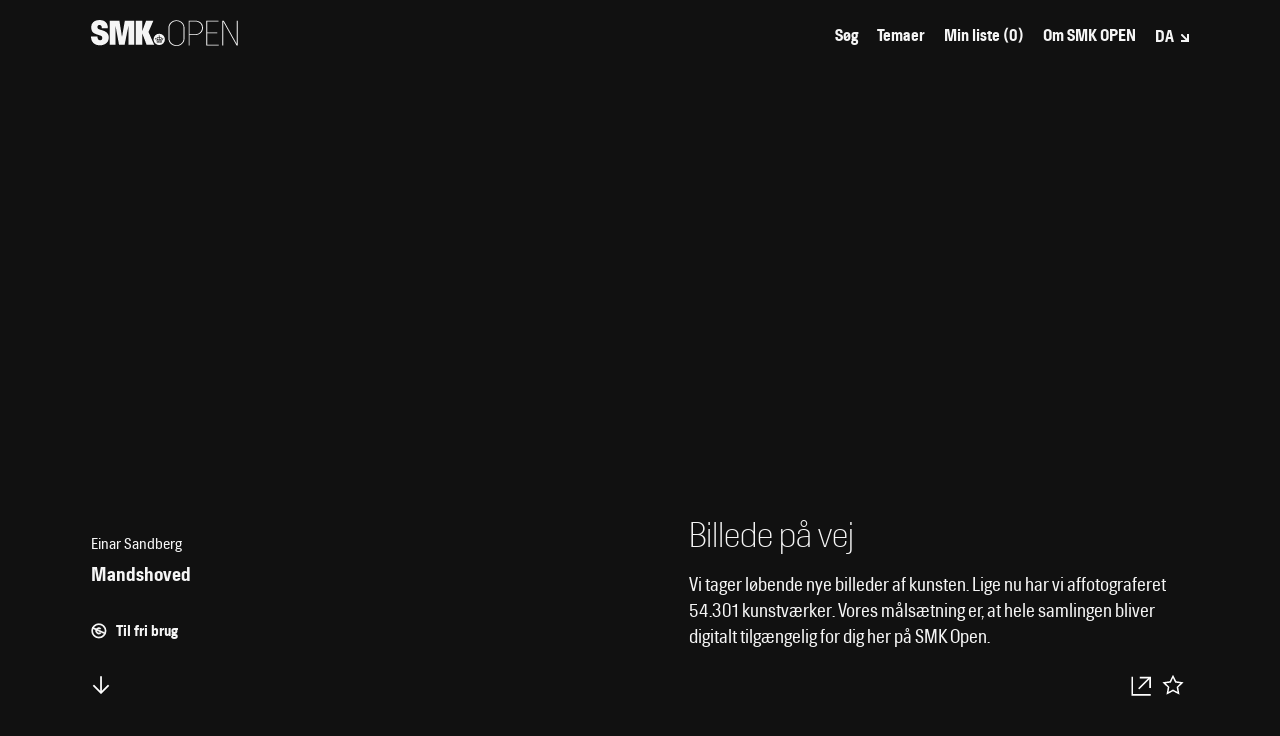

--- FILE ---
content_type: text/css
request_url: https://open.smk.dk/static/css/6.887ba69b.chunk.css
body_size: 7935
content:
@media (min-width:768px){.Grid_grid____Lxh{--columns:9;display:grid;grid-template-columns:repeat(var(--columns),1fr);grid-column-gap:1rem;grid-row-gap:2rem}}.List_listItem__1PgNk+.List_listItem__1PgNk{margin-top:2rem}.ArtworkItem_artworkItem__2yrsd{--span:3;grid-column-end:span var(--span)}.ArtworkItem_artworkItem__2yrsd+.ArtworkItem_artworkItem__2yrsd{margin-top:1rem}@media (min-width:768px){.ArtworkItem_artworkItem__2yrsd+.ArtworkItem_artworkItem__2yrsd{margin-top:0}}@media (min-width:768px){.ArtworkItem_artworkItem__2yrsd>*+*{margin-top:.2rem}}.ArtworkItem_footer__3ei6q,.ArtworkItem_header__1l823{font-size:.842rem;line-height:1.5em;color:#9e9e9e;color:var(--color-minimum-contrast-to-black)}.ArtworkItem_title__wnyp6{font-size:1rem;line-height:1.263em;font-weight:700}.ArtworkItem_format__3x3sO{text-transform:lowercase}.ArtworkItem_format__3x3sO:first-letter{text-transform:uppercase}.ArtworkItem_content__18DeS{font-size:1rem;line-height:1.3684em}.ArtworkItem_artworkItem__2yrsd p{margin:0}.Top_geoGrid__3vRty{-webkit-box-align:start;align-items:start}.Top_geoGrid__3vRty>*{grid-column-end:span 4}.Top_geoGrid__3vRty>*+*{margin-top:1rem}@media (min-width:768px){.Top_geoGrid__3vRty>*+*{margin-top:0}}.Top_colors__3oUiE{display:-webkit-box;display:flex;-webkit-box-orient:horizontal;-webkit-box-direction:normal;flex-flow:row wrap;grid-gap:.4rem;gap:.4rem}.Top_color__W4WsJ{background:var(--color);width:22px;height:22px;border-radius:999px}@media (hover:hover){.Top_color__W4WsJ{-webkit-transition:opacity .15s ease-in-out;transition:opacity .15s ease-in-out}.Top_color__W4WsJ:hover{opacity:.5}}.Colors_colors__301cI{-webkit-box-orient:horizontal;-webkit-box-direction:normal;flex-flow:row wrap}.Colors_colors__301cI,.Colors_colorWrapper__3hHO1{display:-webkit-box;display:flex;grid-gap:.4rem;gap:.4rem}.Colors_color__1yY6x{background:var(--color);width:22px;height:22px;border-radius:999px;border:0 solid #fff}@media (hover:hover){.Colors_color__1yY6x:hover{border-width:2px}}.RelatedArtworksMap_container__29Ji6{position:relative;aspect-ratio:1/1}.RelatedArtworksMap_loader__3rp_k{position:absolute;top:0;right:0;bottom:0;left:0;display:grid;-webkit-box-align:center;align-items:center;justify-items:center;place-items:center}.RelatedArtworksMap_legend__XZ5Wp{border:2px solid #777}.RelatedArtworksMap_dot__2eyL_,.RelatedArtworksMap_legend__XZ5Wp{position:absolute;aspect-ratio:1/1;object-fit:cover;width:32%;top:0;left:0}.RelatedArtworksMap_dot__2eyL_{border:2px solid transparent}.Related_filter__1QnBP{display:-webkit-box;display:flex;-webkit-box-orient:vertical;-webkit-box-direction:normal;flex-flow:column nowrap;grid-gap:.5rem;gap:.5rem;margin-top:.5rem}@media (min-width:768px){.Related_filter__1QnBP{-webkit-box-orient:horizontal;-webkit-box-direction:normal;flex-flow:row nowrap;grid-gap:1rem;gap:1rem}}.Related_masonryContainer__Da8Rz{width:100%;margin-top:2rem}.Related_masonryContainer__Da8Rz>*{width:100%!important}.Related_masonryContainer__Da8Rz>*>div>div>:last-child>:last-child{margin-bottom:0}.Related_relatedSearchLink__2Ixso{display:inline-block;margin-top:.5rem}.SearchListMasonry_container__3QsfE{-webkit-box-flex:1;flex:1 1 100%}.SearchListMasonry_list__EnRHo{display:-webkit-box;display:flex;-webkit-box-orient:horizontal;-webkit-box-direction:normal;flex-flow:row nowrap;-webkit-box-align:start;align-items:flex-start;margin-left:calc(var(--masonry-gap)*-1);margin-right:calc(var(--masonry-gap)*-1)}.SearchListMasonry_column__3nhzZ{width:var(--columnWidth);padding:0 calc(var(--masonry-gap)*1);background-clip:padding-box}@-webkit-keyframes SearchListMasonry_item__BTlkD{0%{opacity:0}to{opacity:1}}@keyframes SearchListMasonry_item__BTlkD{0%{opacity:0}to{opacity:1}}.SearchListMasonry_item__BTlkD{margin-bottom:calc(var(--masonry-gap)*2);opacity:0;-webkit-animation-name:SearchListMasonry_item__BTlkD;animation-name:SearchListMasonry_item__BTlkD;-webkit-animation-duration:var(--animationTime);animation-duration:var(--animationTime);-webkit-animation-fill-mode:forwards;animation-fill-mode:forwards;-webkit-animation-delay:var(--item-animation-delay);animation-delay:var(--item-animation-delay)}.LinkItemArtwork_LinkItemArtwork__wnac0{display:block;width:100%;text-decoration:none;position:relative}.LinkItemArtwork_disableAnimation__TJliV{-webkit-animation-name:LinkItemArtwork_unset__370uN!important;animation-name:LinkItemArtwork_unset__370uN!important;opacity:1!important}.LinkItemArtwork_image__3UqpE{background-color:hsla(0,0%,100%,.06667);--item-ratio:75%;width:100%;position:relative;padding-top:var(--item-ratio)}.LinkItemArtwork_image__3UqpE>img{position:absolute;top:0;right:0;bottom:0;left:0}.LinkItemArtwork_imageNoRatio__1GffX{padding-top:unset}.LinkItemArtwork_imageNoRatio__1GffX>img{position:static}.LinkItemArtwork_noImage__3UJj7:after{content:attr(data-noImageText);display:block;position:absolute;top:50%;left:50%;-webkit-transform:translate(-50%,-50%);transform:translate(-50%,-50%)}.LinkItemArtwork_content__2x4M_{margin-top:.5rem}.LinkItemArtwork_content__2x4M_>svg{margin-top:1rem}.LinkItemArtwork_type__DKHVO{font-size:.78947368rem;line-height:1.53333333em;color:#9e9e9e;color:var(--color-minimum-contrast-to-black);font-weight:400;margin-bottom:.4rem}.LinkItemArtwork_title__1rbag{font-size:1rem;font-size:var(--font-size-body);line-height:1.2em;margin-bottom:0}.LinkItemArtwork_creator__3P64C{font-size:.78947368rem;font-size:var(--font-size-meta);font-weight:400;font-weight:var(--font-weight-regular);line-height:1.2em;margin-top:.4rem}.LinkItemArtwork_creator__3P64C+*{margin-top:.4rem}.LinkItemArtwork_publicDomain__1cfMy svg{margin-right:4px}.LinkItemArtwork_deleteFromList__3mpDg{position:absolute;width:100%;height:100%;top:0;left:0;background-color:currentColor;opacity:.75}.LinkItemArtwork_buttonDeleteFromList__Nzp20,.LinkItemArtwork_deleteFromList__3mpDg{display:-webkit-box;display:flex;-webkit-box-pack:center;justify-content:center;-webkit-box-align:center;align-items:center}.LinkItemArtwork_buttonDeleteFromList__Nzp20{width:2rem;height:2rem;border-radius:100%;border:2px solid #111;border:2px solid var(--color-black)}.LinkItemArtwork_iconDeleteFromList__12KBD{color:#111;color:var(--color-black)}.LinkItemArtwork_truncatedText__1m3TG{display:-webkit-box;-webkit-box-orient:vertical;-webkit-line-clamp:2;line-clamp:2;overflow:hidden;text-overflow:ellipsis}.LinkItemArtwork_truncatedText__1m3TG *{color:currentColor!important;font-family:Hill,-apple-system,BlinkMacSystemFont,Segoe UI,Roboto,Oxygen,Ubuntu,Cantarell,Fira Sans,Droid Sans,Helvetica Neue,sans-serif!important;font-family:var(--font-hill)!important;font-size:1rem!important;font-size:var(--font-size-body)!important;line-height:1.33em!important;line-height:var(--font-lineheight-body)!important}.LinkItemArtwork_truncatedText__1m3TG a{color:currentColor!important;text-decoration:underline!important;text-underline-offset:2px!important;-webkit-text-decoration-skip:ink!important;text-decoration-skip-ink:auto!important;text-decoration-thickness:.5px!important}.LinkItemArtwork_resultsBar__xzxY7{margin:.5rem 0;display:-webkit-box;display:flex;grid-gap:1rem;gap:1rem}.LinkItemArtwork_themesContent__UvnRu{color:#b2b2b2;color:var(--color-minimum-contrast-to-black-light);max-width:327px}.ArtworkPublicDomain_copyright__1PYEx{color:var(--color-white);display:-webkit-inline-box;display:inline-flex;opacity:.5;font-size:var(--font-size-meta);line-height:var(--font-lineheight-headers)}.ArtworkPublicDomain_flex__1nj1G{display:-webkit-box;display:flex}.ArtworkPublicDomain_copyright__1PYEx>svg{-webkit-box-flex:0;flex:0 0 auto;margin-top:.05em;opacity:1}@media (--mq-xl){.ArtworkPublicDomain_copyright__1PYEx>svg{margin-top:.1em}}.ArtworkPublicDomain_copyrightText__1xayp{-webkit-box-flex:1;flex:1 1 auto;margin-left:.25em}.Content_container__2tViP{--ratio:0.2;--content-margin:calc(100%*(1 - var(--content-max-width-float))/2);position:relative;margin:0 var(--content-margin)}@media (min-width:768px){.Content_container__2tViP{display:grid;grid-template-columns:calc(100%*var(--ratio)) calc(100%*(1 - var(--ratio)));grid-template-rows:auto}}.Content_menu__2hUB_{display:none}@media (min-width:768px){.Content_menu__2hUB_{display:block;position:-webkit-sticky;position:sticky;top:0;left:0;max-height:100vh;list-style:none;list-style-position:outside;margin:0;padding:5rem 0 0}}.Content_menuItem__1DLPa{color:#9e9e9e;color:var(--color-minimum-contrast-to-black);padding:0;-webkit-user-select:none;-moz-user-select:none;-ms-user-select:none;user-select:none;-webkit-transition:.15s ease-in-out;transition:.15s ease-in-out}.Content_menuItem__1DLPa:hover{cursor:pointer;color:#f5f5f5;color:var(--color-white)}.Content_menuItem__1DLPa.Content_menuItemActive__1jwnt{color:#f5f5f5;color:var(--color-white);list-style:disc}.Content_menuItem__1DLPa+.Content_menuItem__1DLPa{margin-top:1rem}.Content_content__3KNRS{min-height:100vh}.Content_section__2rvYZ{padding-top:2rem;padding-bottom:2rem}@media (min-width:768px){.Content_section__2rvYZ{padding-top:5rem;padding-bottom:5rem}}.Content_section__2rvYZ:not(:last-child){border-bottom:1px solid hsla(0,0%,100%,.2)}@media (min-width:768px){.Content_section__2rvYZ:last-child{min-height:100vh}}.Content_container__2tViP h2{font-size:1.84210526rem;line-height:1.5em;font-weight:300;margin-bottom:0}@media (min-width:768px){.Content_container__2tViP h2{line-height:1.2em}}.Content_automatedSection_title__2hUKE{grid-column-end:span 3}.Content_automatedSection_content__XRUpc{grid-column-end:span 9}.Content_subsection__3lrBc:not(:first-child){padding-top:2rem}.Content_subsection__3lrBc:not(:last-child){border-bottom:1px solid hsla(0,0%,100%,.2);padding-bottom:2rem}.Content_subsection__3lrBc>h3{font-size:1.47368421rem;line-height:.82142857rem;font-weight:300;margin-bottom:1rem}@media (min-width:768px){.Content_subsection__3lrBc>h3{margin-bottom:2rem}}.Content_subsection__3lrBc:first-child>:first-child{padding-top:.8rem}.Tags_tags__1OA_O{display:-webkit-box;display:flex;-webkit-box-orient:horizontal;-webkit-box-direction:normal;flex-flow:row wrap;grid-gap:.4rem;gap:.4rem}.Tags_tag__A6WU2{background:var(--color-gray-dark);padding:.3rem}.PlayerSoundCloud_PlayerSoundCloud__2W8vx{position:relative;width:100%;margin-bottom:7.1428vh;margin-bottom:var(--grid-row)}.PlayerSoundCloud_spacer__1M2QA{position:relative;width:100%;height:0;padding-bottom:56.25%}.PlayerSoundCloud_iframe__2H0Ay{position:absolute;top:0;left:0;width:100%;height:100%}.PlayerYoutube_PlayerYoutube__DLzak{position:relative;width:100%;margin-bottom:7.1428vh;margin-bottom:var(--grid-row)}.PlayerYoutube_spacer__sM9UH{position:relative;width:100%;height:0;padding-bottom:56.25%}.PlayerYoutube_iframe__3VQmf{position:absolute;top:0;left:0;width:100%;height:100%}.PlayerCloudflareStream_PlayerCloudflareStream___-pDQ{position:relative;width:100%;margin-bottom:7.1428vh;margin-bottom:var(--grid-row)}.PlayerCloudflareStream_PlayerCloudflareStreamTitle__23P67{font-weight:700}.PlayerCloudflareStream_PlayerCloudflareStream___-pDQ .PlayerCloudflareStream_PlayerCloudflareStreamTitle__23P67{margin-top:.4rem}.AudioVideo_contentGrid__GqiA6>*{grid-column-end:span 4}.AudioVideo_contentGrid__GqiA6>:nth-child(2n){grid-column-start:6}.Hero_container__2LOgQ{--actions-size:70px;--ratio:0.2;--content-margin:calc(100%*(1 - var(--content-max-width-float))/2);background-color:var(--bgColor);position:relative}@media (min-width:768px){.Hero_container__2LOgQ{width:100%;height:100vh;display:grid;grid-template-rows:auto 1fr;overflow:hidden}}.Hero_content__1M60p{position:relative}.Hero_actions__3qLyc,.Hero_annotation__2Svsp,.Hero_noImage__1x4Jj,.Hero_scrollToContent__hYtyN,.Hero_spinner__3Qb3a{margin-left:var(--content-margin);margin-right:var(--content-margin)}.Hero_noImage__1x4Jj{margin-top:2rem}.Hero_noImage__1x4Jj h2{font-weight:300;font-size:1.84210526rem;line-height:1em;margin-bottom:1rem}.Hero_noImage__1x4Jj p{font-size:1rem;line-height:1.36842105em;margin:0;max-width:500px}.Hero_spinner__3Qb3a{position:absolute;top:0;left:0;right:0;display:-webkit-box;display:flex;-webkit-box-pack:center;justify-content:center;-webkit-box-align:center;align-items:center}.Hero_image__19Qsp,.Hero_spinner__3Qb3a{height:calc(92.857vw*var(--mobileRatio));height:calc((100vw - 100vw*(1 - var(--content-max-width-float))/2)*var(--mobileRatio));max-height:50vh}.Hero_image__19Qsp{margin-left:var(--content-margin);position:relative}.Hero_image__19Qsp img{-webkit-transition:opacity .15s ease-in-out;transition:opacity .15s ease-in-out}.Hero_annotation__2Svsp{padding-bottom:1rem}.Hero_actions__3qLyc{display:-webkit-box;display:flex;-webkit-box-align:center;align-items:center;grid-gap:.5rem;gap:.5rem;margin-top:1rem;margin-bottom:3rem}.Hero_actions__3qLyc .Hero_popoverWrapper__3DlHP{pointer-events:none;position:fixed;overflow:hidden;z-index:105;z-index:var(--z-index-modal);top:0;right:0;bottom:0;left:0}@media (min-width:1024px){.Hero_actions__3qLyc .Hero_popoverWrapper__3DlHP{z-index:auto;position:absolute}.Hero_horizontal__1HhgF .Hero_actions__3qLyc .Hero_popoverWrapper__3DlHP{bottom:var(--actions-size)}.Hero_vertical__202Ii .Hero_actions__3qLyc .Hero_popoverWrapper__3DlHP{right:var(--actions-size)}}.Hero_actions__3qLyc .Hero_popoverWrapper__3DlHP .Hero_popover__cdmS1{pointer-events:none;position:absolute;-webkit-transition:opacity .3s ease-out,-webkit-transform .3s;transition:opacity .3s ease-out,-webkit-transform .3s;transition:transform .3s,opacity .3s ease-out;transition:transform .3s,opacity .3s ease-out,-webkit-transform .3s;top:0;right:0;bottom:0;left:0;opacity:0}.Hero_actions__3qLyc .Hero_popoverWrapper__3DlHP .Hero_popover__cdmS1.Hero_open__135MN{pointer-events:auto;opacity:1}@media (min-width:1024px){.Hero_actions__3qLyc .Hero_popoverWrapper__3DlHP .Hero_popover__cdmS1{top:auto;left:auto}.Hero_horizontal__1HhgF .Hero_actions__3qLyc .Hero_popoverWrapper__3DlHP .Hero_popover__cdmS1{width:1000px;-webkit-transform:translateY(100%);transform:translateY(100%)}.Hero_vertical__202Ii .Hero_actions__3qLyc .Hero_popoverWrapper__3DlHP .Hero_popover__cdmS1{width:calc(270px + 3.5714vw);width:calc(270px + var(--grid-column-half));-webkit-transform:translateX(100%);transform:translateX(100%)}.Hero_horizontal__1HhgF .Hero_actions__3qLyc .Hero_popoverWrapper__3DlHP .Hero_popover__cdmS1.Hero_open__135MN{-webkit-transform:translateY(0);transform:translateY(0)}.Hero_vertical__202Ii .Hero_actions__3qLyc .Hero_popoverWrapper__3DlHP .Hero_popover__cdmS1.Hero_open__135MN{-webkit-transform:translateX(0);transform:translateX(0)}}.Hero_actions__3qLyc .Hero_popoverWrapper__3DlHP .Hero_popover__cdmS1 .Hero_popoverCloseAction__1sKHh{position:absolute;top:1rem;right:1rem;cursor:pointer}@media (min-width:1024px){.Hero_actions__3qLyc .Hero_popoverWrapper__3DlHP .Hero_popover__cdmS1 .Hero_popoverCloseAction__1sKHh{right:auto;top:.5rem;left:.5rem}}@media (min-width:1024px) and (hover:hover){.Hero_actions__3qLyc .Hero_popoverWrapper__3DlHP .Hero_popover__cdmS1 .Hero_popoverCloseAction__1sKHh{-webkit-transition:opacity .15s ease-in-out;transition:opacity .15s ease-in-out}.Hero_actions__3qLyc .Hero_popoverWrapper__3DlHP .Hero_popover__cdmS1 .Hero_popoverCloseAction__1sKHh:hover{opacity:.6}}.Hero_downloadContent__3dEin{padding:3.5rem 3.5rem 0}@media (min-width:1024px){.Hero_horizontal__1HhgF .Hero_downloadContent__3dEin{display:grid;grid-template-columns:1fr 1fr;grid-column-gap:8%;-webkit-column-gap:8%;-moz-column-gap:8%;column-gap:8%;box-sizing:border-box;padding-bottom:1rem}.Hero_vertical__202Ii .Hero_downloadContent__3dEin{padding:4rem 1rem 1rem}}.Hero_downloadContent__3dEin .Hero_link__3oCVn,.Hero_downloadContent__3dEin .Hero_text__k1nGI{font-size:.84210526rem;font-size:var(--font-size-small)}.Hero_downloadContent__3dEin .Hero_text__k1nGI{line-height:1.33em;line-height:var(--font-lineheight-body)}.Hero_downloadContent__3dEin .Hero_text__k1nGI.Hero_secondary__Mv69R{opacity:.8;font-size:.78947368rem;font-size:var(--font-size-meta);border-top:1px solid #ccc;border-top:1px solid var(--color-gray-light);padding-top:.75rem;margin-top:2rem}.Hero_favoriteContent__cctV0{padding:3.5rem 3.5rem 0}@media (min-width:1024px){.Hero_horizontal__1HhgF .Hero_favoriteContent__cctV0{display:grid;grid-template-columns:1fr 1fr;grid-column-gap:8%;-webkit-column-gap:8%;-moz-column-gap:8%;column-gap:8%;box-sizing:border-box;padding-bottom:1rem}.Hero_vertical__202Ii .Hero_favoriteContent__cctV0{padding:4rem 1rem 1rem}}.Hero_favoriteContent__cctV0 .Hero_text__k1nGI{line-height:1.33em;line-height:var(--font-lineheight-body)}.Hero_downloadContent__3dEin .Hero_link__3oCVn{display:inline-block;font-weight:700;margin-top:1rem}.Hero_downloadContent__3dEin .Hero_downloadItem__2DQze{display:-webkit-box;display:flex;grid-gap:1rem;gap:1rem;cursor:pointer;-webkit-box-align:center;align-items:center;opacity:1;-webkit-transition:opacity .15s ease-in-out;transition:opacity .15s ease-in-out;overflow:hidden;text-decoration:none;font-weight:700;padding-top:.5rem;margin-top:.5rem;border-top:1px solid #ccc;border-top:1px solid var(--color-gray-light);font-size:.84210526rem;font-size:var(--font-size-small)}.Hero_downloadContent__3dEin .Hero_downloadItem__2DQze:first-child{border-top:0}@media (hover:hover){.Hero_downloadContent__3dEin .Hero_downloadItem__2DQze:hover{opacity:.6}}.Hero_downloadContent__3dEin .Hero_downloadItem__2DQze .Hero_downloadItemText__1ATfv{-webkit-box-flex:1;flex-grow:1;overflow:hidden;text-overflow:ellipsis;white-space:nowrap}.Hero_downloadContent__3dEin .Hero_downloadItem__2DQze .Hero_downloadItemTypeIconWrapper__9ITlb{max-width:1.25rem;height:1.25rem;overflow:hidden}.Hero_downloadContent__3dEin .Hero_downloadItem__2DQze .Hero_downloadItemTypeIconWrapper__9ITlb svg{width:100%;height:100%}.Hero_downloadContent__3dEin .Hero_downloadItem__2DQze .Hero_downloadItemTypeIconWrapper__9ITlb svg.Hero_is3d__2VkWt{margin:-2px 0 0 -5px;width:120%;height:120%}.Hero_downloadContent__3dEin .Hero_downloadItem__2DQze .Hero_downloadItemIconWrapper__ecCtz{display:-webkit-box;display:flex;-webkit-box-align:center;align-items:center;-webkit-box-pack:center;justify-content:center;background-color:#f5f5f5;background-color:var(--color-white);border-radius:999px;min-width:50px;min-height:50px}.Hero_downloadContent__3dEin .Hero_downloadItem__2DQze .Hero_downloadItemIconWrapper__ecCtz .Hero_downloadItemIcon__3eoey{width:30px;height:30px}.Hero_shareContent__3eZRw{display:-webkit-box;display:flex;-webkit-box-orient:vertical;-webkit-box-direction:normal;flex-flow:column;padding:3.5rem 3.5rem 0;grid-row-gap:3rem;row-gap:3rem;-webkit-box-pack:justify;justify-content:space-between}@media (min-width:1024px){.Hero_horizontal__1HhgF .Hero_shareContent__3eZRw{display:grid;grid-template-columns:1fr 1fr 1fr;grid-column-gap:8%;-webkit-column-gap:8%;-moz-column-gap:8%;column-gap:8%;box-sizing:border-box;padding-bottom:1rem}.Hero_horizontal__1HhgF .Hero_shareContent__3eZRw>.Hero_column__2two8{display:-webkit-box;display:flex;-webkit-box-orient:vertical;-webkit-box-direction:normal;flex-flow:column;-webkit-box-pack:end;justify-content:flex-end}.Hero_vertical__202Ii .Hero_shareContent__3eZRw{padding:4rem 1rem 1rem}}.Hero_shareContent__3eZRw .Hero_row__1-Pi_{display:-webkit-box;display:flex;grid-gap:1rem;gap:1rem;-webkit-box-align:center;align-items:center}.Hero_shareContent__3eZRw .Hero_link__3oCVn,.Hero_shareContent__3eZRw .Hero_text__k1nGI{font-size:.84210526rem;font-size:var(--font-size-small)}.Hero_shareContent__3eZRw .Hero_text__k1nGI{line-height:1.33em;line-height:var(--font-lineheight-body);margin-bottom:1rem}.Hero_shareContent__3eZRw .Hero_text__k1nGI.Hero_secondary__Mv69R{opacity:.8;font-size:.78947368rem;font-size:var(--font-size-meta);border-top:1px solid #ccc;border-top:1px solid var(--color-gray-light);padding-top:.75rem;margin-top:2rem}.Hero_shareButton__3WfgE{display:-webkit-inline-box;display:inline-flex;-webkit-box-align:center;align-items:center;text-decoration:none;height:50px;background-color:#f5f5f5;background-color:var(--color-white);color:#000;color:var(--linkColor,#000);border-radius:999px;font-size:19px;padding-left:1rem;padding-right:1rem}@media (hover:hover){.Hero_shareButton__3WfgE{-webkit-transition:opacity .15s ease-in-out;transition:opacity .15s ease-in-out}.Hero_shareButton__3WfgE:hover{opacity:.6}}.Hero_copyShareCheck__3hW14{-webkit-transition:opacity .15s ease-in-out;transition:opacity .15s ease-in-out;margin-left:.5rem;opacity:0}.Hero_copyShareCheck__3hW14.Hero_copyShareCheckCopied__HIo9L{opacity:1}@media (min-width:768px){.Hero_actions__3qLyc{grid-gap:1rem;gap:1rem}}.Hero_scrollToContent__hYtyN{display:none}@media (min-width:768px){.Hero_content__1M60p{display:grid}.Hero_vertical__202Ii{grid-template-columns:var(--content-margin) calc(85.7142%*var(--ratio)) 1fr var(--actions-size);grid-template-columns:var(--content-margin) calc(var(--content-max-width)*var(--ratio)) 1fr var(--actions-size);grid-template-rows:1fr var(--actions-size);grid-template-areas:". annotation image actions" ". scrollToContent image actions"}.Hero_containerNoImage__5YIh5 .Hero_vertical__202Ii{grid-template-areas:". annotation noImage actions" ". scrollToContent . actions"}.Hero_horizontal__1HhgF{grid-template-columns:1fr calc(85.7142%*var(--ratio)) calc(85.7142%*(1 - var(--ratio))) 1fr;grid-template-columns:1fr calc(var(--content-max-width)*var(--ratio)) calc(var(--content-max-width)*(1 - var(--ratio))) 1fr;grid-template-rows:1fr var(--actions-size);grid-template-areas:". annotation image image" ". scrollToContent actions ."}.Hero_containerNoImage__5YIh5 .Hero_horizontal__1HhgF{grid-template-areas:". annotation noImage ." ". scrollToContent actions ."}.Hero_actions__3qLyc,.Hero_annotation__2Svsp,.Hero_scrollToContent__hYtyN,.Hero_spinner__3Qb3a{margin:0}.Hero_annotation__2Svsp{grid-area:annotation;display:-webkit-box;display:flex;-webkit-box-orient:vertical;-webkit-box-direction:normal;flex-flow:column;-webkit-box-pack:end;justify-content:flex-end;margin-right:25%;padding-bottom:0}.Hero_noImage__1x4Jj,.Hero_spinner__3Qb3a{position:static;grid-area:noImage;height:unset;max-height:unset}.Hero_noImage__1x4Jj{margin:0;display:-webkit-box;display:flex;-webkit-box-orient:vertical;-webkit-box-direction:normal;flex-flow:column nowrap;-webkit-box-pack:end;justify-content:flex-end;-webkit-box-align:end;align-items:flex-end}.Hero_image__19Qsp{grid-area:image;height:unset;max-height:unset;margin-left:unset}.Hero_actions__3qLyc{grid-area:actions}.Hero_vertical__202Ii .Hero_actions__3qLyc{display:-webkit-box;display:flex;-webkit-box-orient:vertical;-webkit-box-direction:normal;flex-flow:column;-webkit-box-align:center;align-items:center;margin-bottom:var(--actions-size)}.Hero_horizontal__1HhgF .Hero_actions__3qLyc,.Hero_vertical__202Ii .Hero_actions__3qLyc{-webkit-box-pack:end;justify-content:flex-end}.Hero_scrollToContent__hYtyN{grid-area:scrollToContent;display:-webkit-box;display:flex;-webkit-box-align:center;align-items:center;padding-bottom:0}}.Hero_action__3NTtH{width:32px;height:32px;display:-webkit-box;display:flex;-webkit-box-pack:start;justify-content:flex-start;-webkit-box-align:center;align-items:center;-webkit-user-select:none;-moz-user-select:none;-ms-user-select:none;user-select:none;text-decoration:none;opacity:1;-webkit-transition:opacity .15s ease-in-out;transition:opacity .15s ease-in-out;cursor:pointer;overflow:hidden}@media (hover:hover){.Hero_action__3NTtH:hover{opacity:.5}}@media (min-width:768px){.Hero_action__3NTtH{-webkit-box-pack:center;justify-content:center}}.Hero_action__3NTtH svg,.Hero_scrollToContent__hYtyN svg{color:#fff;fill:currentColor;stroke:currentColor}.Hero_action__3NTtH svg{width:24px;height:24px}@media (min-width:768px){.Hero_action__3NTtH svg{width:28px;height:28px}}.Hero_scrollToContent__hYtyN svg{position:relative;left:-6px;width:32px;height:32px;-webkit-transition:opacity .15s ease-in-out;transition:opacity .15s ease-in-out;cursor:pointer}@media (hover:hover){.Hero_scrollToContent__hYtyN svg:hover{opacity:.5}}.Hero_image__19Qsp img{width:100%;height:100%;max-height:50vh;object-fit:contain;object-position:left bottom}@media (min-width:768px){.Hero_image__19Qsp img{position:absolute;top:0;left:0;max-height:unset;display:block;object-fit:contain;object-position:right bottom}}.Annotation_section__2BEIY+.Annotation_section__2BEIY{margin-top:1rem}@media (min-width:768px){.Annotation_section__2BEIY+.Annotation_section__2BEIY{margin-top:1.8rem}}.Annotation_sectionColors__E3rJ9{display:none}@media (min-width:768px){.Annotation_sectionColors__E3rJ9{display:block}}.Annotation_section__2BEIY p{margin:0}.Annotation_first__2DwNz{margin:0;padding:0;font-size:1.05263158rem;line-height:1.2em}.Annotation_second__9pnHI{padding:0;font-size:.84210526rem;font-weight:400;margin:0 0 .5rem;line-height:1.2em}.Annotation_publicDomain__3VmAv{position:relative}.Annotation_publicDomainIcon__3G4VQ{width:.84210526rem;height:.84210526rem;opacity:1;top:0;left:0;position:absolute;margin-right:.5ch}@media (min-width:768px){.Annotation_publicDomainIcon__3G4VQ{top:1px}}.Annotation_publicDomainText__1mhKv{margin-left:25px;font-weight:700}.Annotation_colors__3TIAL{display:-webkit-box;display:flex;-webkit-box-orient:horizontal;-webkit-box-direction:normal;flex-flow:row wrap;grid-gap:.4rem;gap:.4rem}.Annotation_colors__3TIAL .Annotation_second__9pnHI{margin-bottom:0}.Annotation_color__2qfqp{width:22px;height:22px;border-radius:999px;background-color:var(--color)}.ArtworkExhibition_ArtworkExhibition__V-2Wr{position:fixed;top:0;left:0;width:100%;height:100%;overflow:hidden}.ArtworkExhibition_buttonExit__HAgaD{border:none;position:absolute;bottom:auto;left:auto;right:.5rem;top:.5rem;margin-bottom:0}@media (min-width:768px){.ArtworkExhibition_buttonExit__HAgaD{right:1rem;top:1rem!important}}.ArtworkParts_ArtworkParts__2nOZe,.ViewportHeight_ViewportHeight__2ycgv{width:100%}.ArtworkParts_buttonExit__3d1Gt{border:none;position:absolute;bottom:auto;left:auto;right:.5rem;top:.5rem;margin-bottom:0}@media (min-width:768px){.ArtworkParts_buttonExit__3d1Gt{right:1rem;top:1rem!important}}.Thumbs_Thumbs__mUNbD{display:-webkit-box;display:flex;flex-wrap:wrap;-webkit-box-align:start;align-items:flex-start;margin-bottom:20vh;margin-top:2rem}@media (min-width:768px){.Thumbs_Thumbs__mUNbD{margin-top:0}}.Thumb_Thumb__xsbeM{position:relative;display:block;text-align:left;padding:0 1rem 1rem 0;width:42.8571vw;width:var(--grid-columns-6)}@media (min-width:768px){.Thumb_Thumb__xsbeM{width:21.4285vw;width:var(--grid-columns-3)}}@media (min-width:1024px){.Thumb_Thumb__xsbeM{width:14.2857vw;width:var(--grid-columns-2)}}.Thumb_Thumb__xsbeM:hover .Thumb_image__11aaf:after{border:3px solid #f5f5f5;border:3px solid var(--color-white)}.Thumb_image__11aaf{position:relative;width:100%;padding-bottom:100%;background-color:hsla(0,0%,96.1%,.2);background-size:cover;background-position:top;background-repeat:no-repeat}.Thumb_image__11aaf:after{position:absolute;content:"";width:100%;height:100%;top:0;left:0;border:1px solid #707070;border:1px solid var(--color-gray);-webkit-transition:border-width .15s;transition:border-width .15s}.Thumb_imageCurrent__KacC2:after{border:3px solid #f5f5f5;border:3px solid var(--color-white)}.Thumb_title__1FRXY{display:block;margin:.5rem 0 1rem;width:100%;white-space:normal;-webkit-hyphens:auto;-ms-hyphens:auto;hyphens:auto;line-height:1.1em;line-height:var(--font-lineheight-headers);font-weight:700;font-weight:var(--font-weight-bold);font-size:.6rem;font-size:var(--font-size-tiny)}@media (min-width:768px){.Thumb_title__1FRXY{font-size:.78947368rem;font-size:var(--font-size-meta)}}.Part_Part__2mHNL{width:100%;height:94vh}.Part_Part__2mHNL [class*=col-],.Part_Part__2mHNL [class*=container],.Part_Part__2mHNL [class*=row]{height:100%}.Part_container__3JZCt{width:100%;height:100%;display:-webkit-box;display:flex;-webkit-box-orient:vertical;-webkit-box-direction:normal;flex-direction:column;-webkit-box-pack:center;justify-content:center;-webkit-box-align:center;align-items:center}.Part_link__U9ZJl{width:100%;text-decoration:none;height:50%}@media (min-width:768px){.Part_link__U9ZJl{height:66.66667%}}.Part_figure__292Ia{width:100%;height:100%;margin:0;padding:0}.Part_image__307UF{width:100%;height:100%;background-size:contain;background-position:50%;background-repeat:no-repeat}.Part_caption__2iLIT{width:100%;margin-top:1rem}@media (min-width:768px){.Part_caption__2iLIT{margin-left:-7.1428vw;margin-left:calc(-1*var(--grid-column))}}.Part_title__5-2Ah{font-weight:700;font-weight:var(--font-weight-bold)}.Part_creator__3XU_S,.Part_title__5-2Ah{width:100%;font-size:.78947368rem;font-size:var(--font-size-meta)}.Part_creator__3XU_S{font-weight:400;font-weight:var(--font-weight-regular)}.Part_nav__1K56Y{pointer-events:none;position:absolute;width:100%;top:50%;left:0;padding:0 7.1428vw;padding:0 var(--grid-column);-webkit-transform:translateY(105%);transform:translateY(105%)}@media (min-width:768px){.Part_nav__1K56Y{top:47%;-webkit-transform:translateY(-50%);transform:translateY(-50%)}}.Part_nav__1K56Y ul{list-style-type:none;padding:0;margin:0;display:-webkit-box;display:flex;-webkit-box-pack:justify;justify-content:space-between}.Part_nav__1K56Y ul li button{pointer-events:auto}.ArtworkVisualsIIIF_ArtworkVisualsIIIF__1UwBg{position:relative;margin:0;width:100%;height:100%;overflow:hidden}.ArtworkVisualsIIIF_viewerContainer__2A2tM{z-index:0;position:fixed;top:0;left:0;width:100%;height:100%}.ArtworkVisualsIIIF_viewerContainer__2A2tM>div>div{height:100%}.ArtworkVisualsIIIF_viewerContainer__2A2tM>div>div>div,.ArtworkVisualsIIIF_viewerContainer__2A2tM>div>div>div>div,.ArtworkVisualsIIIF_viewerContainer__2A2tM>div>div>div>div>div{height:100%!important}[class=" navigator"]{border:none!important;background:#000!important;-webkit-transform:translateY(6px);transform:translateY(6px)}[class=displayregion]{border-color:#f5f5f5!important;border-color:var(--color-white)!important;border-width:1px!important}.ArtworkVisualsIIIF_iiifNavButtons__1hFh9{z-index:100;position:fixed;left:0;top:50%;-webkit-transform:translateY(-50%);transform:translateY(-50%);opacity:1;visibility:visible;-webkit-transition:visibility 2s,opacity 2s;transition:visibility 2s,opacity 2s}.ArtworkVisualsIIIF_iiifNavButtonsHide__1kKvk{opacity:0;visibility:hidden}.ArtworkVisualsIIIF_navButtonsContainer__2fwld{display:-webkit-box;display:flex;-webkit-box-orient:vertical;-webkit-box-direction:normal;flex-direction:column}.ArtworkVisualsIIIF_buttonNav__2RyEt{z-index:500;display:-webkit-box!important;display:flex!important;-webkit-box-pack:center;justify-content:center;-webkit-box-align:center;align-items:center;padding:0!important;margin:0;left:.5rem;border:2px solid;width:50px!important;height:50px!important}.ArtworkVisualsIIIF_buttonNav__2RyEt:not(:last-child){margin-bottom:.75rem}@media (min-width:768px){.ArtworkVisualsIIIF_buttonNav__2RyEt{left:1rem}}.ArtworkVisualsIIIF_buttonNav__2RyEt svg{color:currentColor;width:40px;height:40px;pointer-events:none}.ArtworkVisualsIIIF_buttonExit__2CIPH{border:none;position:absolute;bottom:auto;left:auto;right:.5rem;top:.5rem;margin-bottom:0;opacity:1;visibility:visible;-webkit-transition:visibility 2s,opacity 2s;transition:visibility 2s,opacity 2s}@media (min-width:768px){.ArtworkVisualsIIIF_buttonExit__2CIPH{right:1rem;top:1rem!important}}.ArtworkVisualsIIIF_buttonExitHide__2SksH{opacity:0;visibility:hidden}.ArtworkVisualsIIIF_buttonFullscreen__1StCI{display:none!important}@media (hover:hover){.ArtworkVisualsIIIF_buttonFullscreen__1StCI{display:-webkit-box!important;display:flex!important}}.ArtworkVisualsIIIF_buttonLayers__2829A{overflow:visible}.ArtworkVisualsIIIF_buttonLayers__2829A svg{width:24px;height:20px}.ArtworkVisualsIIIF_currentCanvas__DJnkD{position:absolute;top:50%;left:100%;-webkit-transform:translateY(-50%);transform:translateY(-50%);color:#f5f5f5;color:var(--color-white);font-size:.78947368rem;font-size:var(--font-size-meta)}.ArtworkVisuals3D_ArtworkVisuals3D__3em-5{position:relative;width:100%;height:100%}.ArtworkVisuals3D_no3D__xRGwm{width:100%;height:100%;display:-webkit-box;display:flex;-webkit-box-pack:center;justify-content:center;-webkit-box-align:center;align-items:center}.ArtworkVisuals_ArtworkVisuals__3-1df{position:relative;width:100%;height:100%}.ArtworkVisuals_ArtworkVisuals__3-1df [class*=col-],.ArtworkVisuals_ArtworkVisuals__3-1df [class*=container],.ArtworkVisuals_ArtworkVisuals__3-1df [class*=row]{height:100%}.AnnotationDetail_AnnotationDetail__2MRbq{z-index:1000;position:absolute;top:0;left:0;width:100vw;height:100vh;color:#f5f5f5;color:var(--color-white);-webkit-backdrop-filter:blur(2px);backdrop-filter:blur(2px);visibility:hidden;opacity:0;-webkit-transition:visibility .5s,opacity .5s;transition:visibility .5s,opacity .5s}.AnnotationDetail_AnnotationDetailShow__3liBL{visibility:visible;opacity:1}.AnnotationDetail_closeBg__1pJcG{z-index:-1;position:absolute;top:0;left:0;width:100%;height:100%}.AnnotationDetail_annotationBox__1-Bnd{position:fixed;top:10.7142vh;top:calc(1.5*var(--grid-row));left:50%;-webkit-transform:translateX(-50%);transform:translateX(-50%);background-color:#111;background-color:var(--color-black);width:85.7142%;width:var(--content-max-width);height:71.4288vh;height:calc(100vh - 4*var(--grid-row));padding:2rem 0 2rem 2rem}@media (min-width:768px){.AnnotationDetail_annotationBox__1-Bnd{top:50%;-webkit-transform:translate(-50%,-50%);transform:translate(-50%,-50%);width:50vw;height:50vh}}.AnnotationDetail_annotationContent__1oJWy{overflow-y:auto;width:100%;max-height:100%;padding-right:2rem}.AnnotationDetail_close__3STYH{z-index:1;position:absolute;top:calc(10.7142vh + .5rem);top:calc(1.5*var(--grid-row) + .5rem);right:calc(7.1428vw + .5rem);right:calc(var(--grid-column) + .5rem)}@media (min-width:768px){.AnnotationDetail_close__3STYH{top:calc(25vh + .5rem);right:calc(25vw + .5rem)}}:root{--content-max-width-float:0.857142;--content-max-width:calc(100%*var(--content-max-width-float));--grid-column:7.1428vw;--grid-column-half:3.5714vw;--grid-columns-2:14.2857vw;--grid-columns-3:21.4285vw;--grid-columns-4:28.5714vw;--grid-columns-5:35.7142vw;--grid-columns-6:42.8571vw;--grid-columns-7:50vw;--grid-columns-8:57.1428vw;--grid-columns-9:64.2857vw;--grid-columns-10:71.4285vw;--grid-columns-11:78.5714vw;--grid-columns-12:85.7142vw;--grid-columns-13:92.8571vw;--grid-column-pct:7.1428%;--grid-column-half-pct:3.5714%;--grid-columns-2-pct:14.2857%;--grid-columns-3-pct:21.4285%;--grid-columns-4-pct:28.5714%;--grid-columns-5-pct:35.7142%;--grid-columns-6-pct:42.8571%;--grid-columns-7-pct:50%;--grid-columns-8-pct:57.1428%;--grid-columns-9-pct:64.2857%;--grid-columns-10-pct:71.4285%;--grid-columns-11-pct:78.5714%;--grid-columns-12-pct:85.7142%;--grid-columns-13-pct:92.8571%;--grid-row:7.1428vh;--grid-row-half:3.5714vh;--grid-rows-1-half:10.7142vh;--grid-rows-2:14.2857vh;--grid-rows-3:21.4285vh;--grid-rows-4:28.5714vh;--grid-rows-5:35.7142vh;--grid-rows-6:42.8571vh;--grid-rows-7:50vh;--grid-rows-8:57.1428vh;--grid-rows-9:64.2857vh;--grid-rows-10:71.4285vh;--grid-rows-11:78.5714vh;--grid-rows-12:85.7142vh;--grid-rows-13:92.8571vh;--grid-gutter:0rem;--header-height:10vh;--color-black:#111;--color-minimum-contrast-to-black:#9e9e9e;--color-blackish:#1a1a1a;--color-black-light:#272727;--color-minimum-contrast-to-black-light:#b2b2b2;--color-gray-dark:#333;--color-gray:#707070;--color-gray-facet:#8f8f8f;--color-gray-light:#ccc;--color-white:#f5f5f5;--color-accent:#f7931e;--color-button-border:var(--color-gray-light);--anitime-filters:0.5s;--anitime-datalist:0.2s;--opacity-borders:0.2;--cubic-ease-in-out:cubic-bezier(0.5,0,0.5,1);--cubic-ease-out:cubic-bezier(0.5,1,0.5,1);--font-hill:"Hill",-apple-system,BlinkMacSystemFont,"Segoe UI","Roboto","Oxygen","Ubuntu","Cantarell","Fira Sans","Droid Sans","Helvetica Neue",sans-serif;--font-size-base:19px;--font-lineheight-base:1.33em;--font-size-tiny:0.6rem;--font-size-meta:0.78947368rem;--font-size-small:0.84210526rem;--font-size-body:1rem;--font-size-header:0.89474rem;--font-size-header-small-mobile:1.15rem;--font-size-header-medium-mobile:1.44rem;--font-size-header-large-mobile:2rem;--font-size-header-huge-mobile:3rem;--font-size-header-small:1.3rem;--font-size-header-medium:2rem;--font-size-header-large:2.525rem;--font-size-header-huge:4rem;--font-weight-light:300;--font-weight-regular:400;--font-weight-demibold:600;--font-weight-bold:700;--font-lineheight-inputs:1.5em;--font-lineheight-body:1.33em;--font-lineheight-richtext:1.75em;--font-lineheight-header:1em;--font-lineheight-headers:1.1em;--font-margin-bottom-headers:0.5em;--z-index-filter-by:1;--z-index-filters-desktop:101;--z-index-navigation-bar:102;--z-index-filters-mobile:103;--z-index-menu-mobile:104;--z-index-modal:105;--z-index-search-filters:106;--z-index-cookies:107;--intro-margin-bottom:1.5rem;--intro-sm-margin-bottom:3rem;--facets-sm-width:45vw;--facets-md-width:330px;--facet-sm-width:45vw;--facet-md-width:330px;--masonry-gap:0.75rem}.ErrorBoundary_ErrorBoundary__23ZHa{display:-webkit-box;display:flex;-webkit-box-pack:center;justify-content:center;-webkit-box-align:center;align-items:center;height:100%}
/*# sourceMappingURL=6.887ba69b.chunk.css.map */